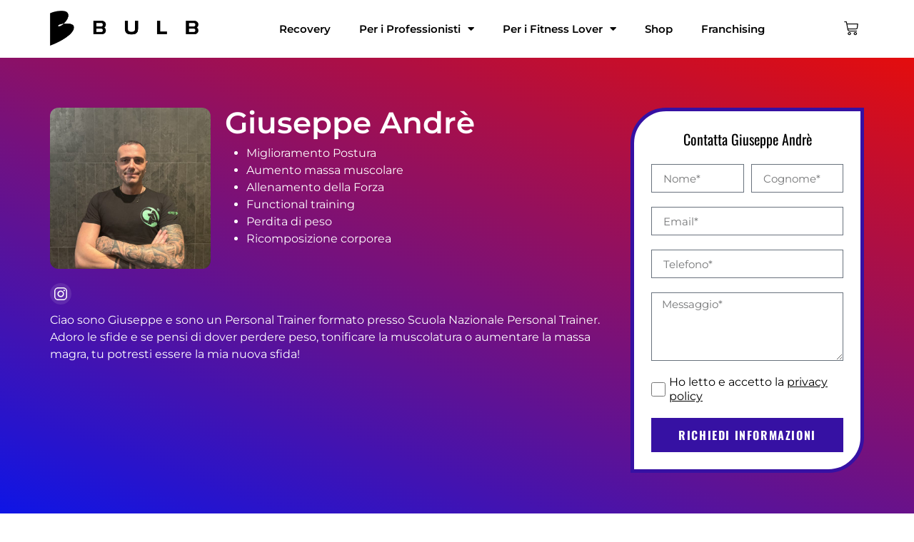

--- FILE ---
content_type: application/javascript; charset=utf-8
request_url: https://bulbspace.it/wp-content/cache/min/1/wp-content/themes/bulb-theme/src/js/custom.js?ver=1765456614
body_size: 228
content:
jQuery(function($){var url=location.pathname+location.search;var query='?v=app';if(url.includes(query)){$(document.body).toggleClass('browser-app')}});jQuery(function($){var url=location.pathname+location.search;var query='?v=ads';if(url.includes(query)){$(document.body).toggleClass('ads')}});jQuery(document).ready(function($){var delay=500;setTimeout(function(){$('.elementor-tab-title').removeClass('elementor-active');$('.elementor-tab-content').css('display','none')},delay);$('.woocommerce-account #content').addClass('uk-section')});jQuery(function($){$('.elementor-field-group-field_e5f34e7 input[type=checkbox]').on('change',function(e){if($('.elementor-field-group-field_e5f34e7 input[type=checkbox]:checked').length>4){$(this).prop('checked',!1);alert("Puoi selezionare massimo 4 elementi")}});$('.elementor-field-group-field_6099d05 input[type=checkbox]').on('change',function(e){if($('.elementor-field-group-field_6099d05 input[type=checkbox]:checked').length>3){$(this).prop('checked',!1);alert("Puoi selezionare massimo 3 elementi")}});$('.elementor-field-group-field_c288a65 input[type=checkbox]').on('change',function(e){if($('.elementor-field-group-field_c288a65 input[type=checkbox]:checked').length>2){$(this).prop('checked',!1);alert("Puoi selezionare massimo 2 elementi")}});$('textarea#form-field-field_3de92bd').keypress(function(e){var tval=$('textarea#form-field-field_3de92bd').val(),tlength=tval.length,set=500,remain=parseInt(set-tlength);if(remain<=0&&e.which!==0&&e.charCode!==0){$('textarea#form-field-field_3de92bd').val((tval).substring(0,tlength-1))}})})

--- FILE ---
content_type: application/javascript; charset=utf-8
request_url: https://bulbspace.it/wp-content/cache/min/1/wp-content/plugins/cartasi-x-pay/assets/js/xpay-build.js?ver=1765456614
body_size: 2048
content:
/**
 * Copyright (c) 2019 Nexi Payments S.p.A.
 *
 * @author      iPlusService S.r.l.
 * @category    Payment Module
 * @package     Nexi XPay
 * @version     6.0.0
 * @copyright   Copyright (c) 2019 Nexi Payments S.p.A. (https://ecommerce.nexi.it)
 * @license     GNU General Public License v3.0
 */
var card={};function renderXpayBuild(){if(jQuery("#payment_method_xpay_build").is(":checked")){checkCanSavePaymentMethod();jQuery("input[name='wc-xpay_build-payment-token']").on("change",function(){checkCanSavePaymentMethod()});XPay.init();CreateXpayBuildForm();jQuery(".xpay-card-cvv").each(function(){CreateXpayBuildForm(jQuery(this).attr("id"),!0)})}}
window.addEventListener("XPay_Card_Error",function(event){var displayError=document.getElementById("xpay-card-errors");if(event.detail.errorMessage){displayError.innerHTML=event.detail.errorMessage;if(jQuery("#xpay_build_border_color_error").val()){jQuery("#xpay-card").css("border","1px solid "+jQuery("#xpay_build_border_color_error").val())}}else{displayError.textContent="";if(jQuery("#xpay_build_border_color_default").val()){jQuery("#xpay-card").css("border","1px solid "+jQuery("#xpay_build_border_color_default").val())}}});window.addEventListener("XPay_Nonce",function(event){var response=event.detail;if(response.esito&&response.esito==="OK"){document.getElementById("xpayNonce").setAttribute("value",response.xpayNonce);document.getElementById("xpayIdOperazione").setAttribute("value",response.idOperazione);document.getElementById("xpayTimeStamp").setAttribute("value",response.timeStamp);document.getElementById("xpayEsito").setAttribute("value",response.esito);document.getElementById("xpayMac").setAttribute("value",response.mac);form=document.getElementById("wc-xpay_build-cc-form");for(var prop in response.dettaglioCarta){var x=document.createElement("INPUT");x.setAttribute("type","hidden");x.setAttribute("name","dettaglioCarta["+prop+"]");x.setAttribute("value",response.dettaglioCarta[prop]);form.appendChild(x)}
document.getElementById("place_order").click()}else{var displayError=document.getElementById("xpay-card-errors");displayError.textContent="["+response.errore.codice+"] "+response.errore.messaggio;document.getElementById("place_order").disabled=!1;htmlErr='<div class="woocommerce-NoticeGroup woocommerce-NoticeGroup-checkout">\n<ul class="woocommerce-error" role="alert"><li>'+jQuery("#xpay_msg_err").val()+"</li></ul></div>";jQuery("form.checkout").prepend(htmlErr);jQuery("html,body").animate({scrollTop:0},"slow");jQuery("body").trigger("update_checkout")}});function xPayNonce(){if(jQuery("#payment_method_xpay_build").is(":checked")){if(jQuery("#xpayNonce").val().length===0){if(typeof jQuery('input[name="wc-xpay_build-payment-token"]:checked').val()==="undefined"||"new"===jQuery('input[name="wc-xpay_build-payment-token"]:checked').val()){jQuery("#xpay_build_transactionId").val(jQuery("#xpay_build_transactionId").attr("data-new-card-value"));jQuery("#xpay_build_num_contratto").val(jQuery("#xpay_build_num_contratto").attr("data-new-card-value"));XPay.createNonce("wc-xpay-cc-form",card["xpay-card"])}else{selectedSavedCard=jQuery('input[name="wc-xpay_build-payment-token"]:checked').val();tokenObject=jQuery("div[data-wc-id='"+selectedSavedCard+"']");tokenValue=tokenObject.attr("data-token");instanceId="xpay-card-cvv-"+tokenValue;jQuery("#xpay_build_transactionId").val(tokenObject.attr("data-codTransCvv"));jQuery("#xpay_build_num_contratto").val("");XPay.createNonce("wc-xpay-cc-form",card[instanceId])}
return!1}else{return!0}}}
function checkCanSavePaymentMethod(){if(jQuery("#wc-xpay_build-payment-token-new").length&&!jQuery("#wc-xpay_build-payment-token-new").is(":checked")){jQuery("#save-card").removeAttr("checked");jQuery("#save-card").attr("disabled",!0)}else{jQuery("#save-card").attr("disabled",!1)}}
jQuery(document).ready(function(){var checkout_form=jQuery("form.checkout");checkout_form.on("checkout_place_order_xpay_build",function(){return xPayNonce()});jQuery("#place_order").click(function(){return xPayNonce()});jQuery(document).on("payment_method_selected",function(){renderXpayBuild()});jQuery(document).on("change",'input[name="wc-xpay_build-new-payment-method"]',function(){var requestType="PA";if(jQuery(this).is(":checked")){requestType="PP"}
XPay.updateConfig(card["xpay-card"],{serviceType:"paga_oc3d",requestType:requestType,})});jQuery(document.body).on("checkout_error",function(){if(jQuery("#payment_method_xpay_build").is(":checked")&&("new"===jQuery('input[name="wc-xpay_build-payment-token"]:checked').val()||typeof jQuery('input[name="wc-xpay_build-payment-token"]:checked').val()==="undefined")){if(jQuery("#xpayNonce").val().length!==0){jQuery("form.checkout").trigger("update");jQuery("#xpayNonce").val("")}}})});function CreateXpayBuildForm(identifier="xpay-card",isSavedMethod=!1){try{xpay_new_payment_info_object=document.getElementById("xpay_new_payment_info");if(xpay_new_payment_info_object===undefined||xpay_new_payment_info_object===null){return}
xpay_new_payment_info_json=xpay_new_payment_info_object.value;xpay_new_payment_info=JSON.parse(xpay_new_payment_info_json);xpayConfig={baseConfig:{apiKey:xpay_new_payment_info.apiKey,enviroment:xpay_new_payment_info.enviroment,},paymentParams:{amount:xpay_new_payment_info.amount,currency:xpay_new_payment_info.divisa,url:"",urlPost:"",urlBack:"",},customParams:{},language:xpay_new_payment_info.language,};var tds_param={buyer:{},destinationAddress:{},billingAddress:{},cardHolderAcctInfo:{}};if(xpay_new_payment_info.Buyer_email!=''){tds_param.buyer.email=xpay_new_payment_info.Buyer_email}
if(xpay_new_payment_info.Buyer_homePhone!=''){tds_param.buyer.homePhone=xpay_new_payment_info.Buyer_homePhone}
if(xpay_new_payment_info.Buyer_account!=''){tds_param.buyer.account=xpay_new_payment_info.Buyer_account}
if(xpay_new_payment_info.Dest_city!=''){tds_param.destinationAddress.city=xpay_new_payment_info.Dest_city}
if(xpay_new_payment_info.Dest_country!=''){tds_param.destinationAddress.countryCode=xpay_new_payment_info.Dest_country}
if(xpay_new_payment_info.Dest_street!=''){tds_param.destinationAddress.street=xpay_new_payment_info.Dest_street}
if(xpay_new_payment_info.Dest_street2!=''){tds_param.destinationAddress.street2=xpay_new_payment_info.Dest_street2}
if(xpay_new_payment_info.Dest_cap!=''){tds_param.destinationAddress.postalCode=xpay_new_payment_info.Dest_cap}
if(xpay_new_payment_info.Dest_state!=''){tds_param.destinationAddress.stateCode=xpay_new_payment_info.Dest_state}
if(xpay_new_payment_info.Bill_city!=''){tds_param.billingAddress.city=xpay_new_payment_info.Bill_city}
if(xpay_new_payment_info.Bill_country!=''){tds_param.billingAddress.countryCode=xpay_new_payment_info.Bill_country}
if(xpay_new_payment_info.Bill_street!=''){tds_param.billingAddress.street=xpay_new_payment_info.Bill_street}
if(xpay_new_payment_info.Bill_street2!=''){tds_param.billingAddress.street2=xpay_new_payment_info.Bill_street2}
if(xpay_new_payment_info.Bill_cap!=''){tds_param.billingAddress.postalCode=xpay_new_payment_info.Bill_cap}
if(xpay_new_payment_info.Bill_state!=''){tds_param.billingAddress.stateCode=xpay_new_payment_info.Bill_state}
if(xpay_new_payment_info.chAccDate!=''){tds_param.cardHolderAcctInfo.chAccDate=xpay_new_payment_info.chAccDate}
if(xpay_new_payment_info.chAccAgeIndicator!=''){tds_param.cardHolderAcctInfo.chAccAgeIndicator=xpay_new_payment_info.chAccAgeIndicator}
if(xpay_new_payment_info.nbPurchaseAccount!=''){tds_param.cardHolderAcctInfo.nbPurchaseAccount=xpay_new_payment_info.nbPurchaseAccount}
if(xpay_new_payment_info.destinationAddressUsageDate!=''){tds_param.cardHolderAcctInfo.destinationAddressUsageDate=xpay_new_payment_info.destinationAddressUsageDate}
if(xpay_new_payment_info.destinationNameIndicator!=''){tds_param.cardHolderAcctInfo.destinationNameIndicator=xpay_new_payment_info.destinationNameIndicator}
if(Object.keys(tds_param.buyer).length===0){delete tds_param.buyer}
if(Object.keys(tds_param.destinationAddress).length===0){delete tds_param.destinationAddress}
if(Object.keys(tds_param.billingAddress).length===0){delete tds_param.billingAddress}
if(Object.keys(tds_param.cardHolderAcctInfo).length===0){delete tds_param.cardHolderAcctInfo}
var enabled3ds=document.getElementById("xpay_build_3ds").value;if(enabled3ds=='1'){xpayConfig.informazioniSicurezza=tds_param}
if(isSavedMethod){cvvDiv=jQuery("#"+identifier);xpayConfig.paymentParams.transactionId=cvvDiv.attr("data-codTransCvv");xpayConfig.paymentParams.timeStamp=cvvDiv.attr("data-timestampCvv");xpayConfig.paymentParams.mac=cvvDiv.attr("data-macCvv");xpayConfig.customParams.num_contratto=""+cvvDiv.attr("data-token");xpayConfig.serviceType="paga_oc3d";xpayConfig.requestType="PR"}else{xpayConfig.paymentParams.transactionId=xpay_new_payment_info.transactionId;xpayConfig.paymentParams.timeStamp=xpay_new_payment_info.timestamp;xpayConfig.paymentParams.mac=xpay_new_payment_info.mac}
XPay.setConfig(xpayConfig);style=JSON.parse(jQuery("#xpay_build_style").val());card[identifier]=XPay.create(XPay.OPERATION_TYPES.CARD,style);document.getElementById(identifier).innerHTML="";card[identifier].mount(identifier)}catch(error){console.error(error)}}